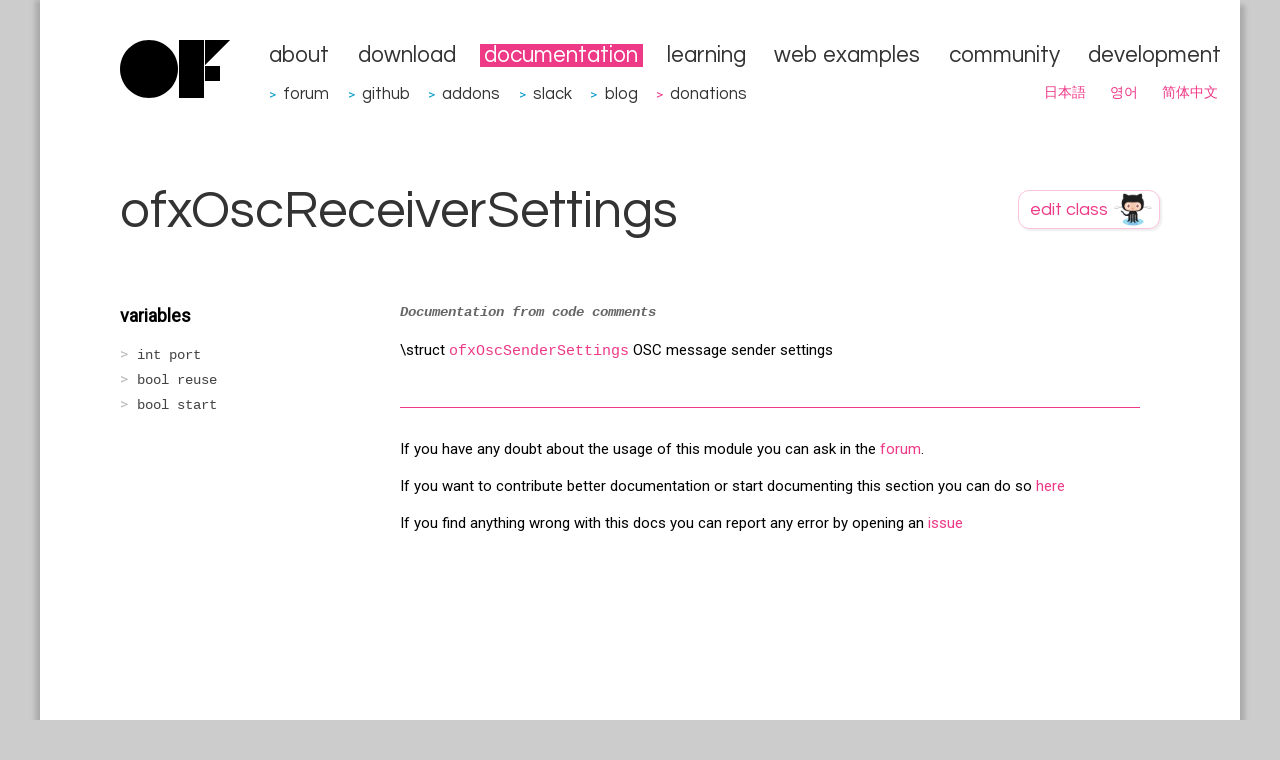

--- FILE ---
content_type: text/html
request_url: https://openframeworks.cc/documentation/ofxOsc/ofxOscReceiverSettings/
body_size: 3231
content:
<!DOCTYPE html>
<html lang="en">
<head>
<meta charset="utf-8">
<base href="https://openframeworks.cc/documentation/ofxOsc/ofxOscReceiverSettings/">
<meta name="viewport" content="width=device-width">
<title>ofxOscReceiverSettings | openFrameworks</title>
<meta content="#5670d4" name="theme-color">
<link rel="alternate" type="application/rss+xml" title="RSS (en)" href="../../../rss.xml">
<link rel="alternate" type="application/rss+xml" title="RSS (ja)" href="../../../ja/rss.xml">
<link rel="alternate" type="application/rss+xml" title="RSS (ko)" href="../../../ko/rss.xml">
<link rel="alternate" type="application/rss+xml" title="RSS (zh_cn)" href="../../../zh_cn/rss.xml">
<link rel="canonical" href="https://openframeworks.cc/documentation/ofxOsc/ofxOscReceiverSettings/">
<!--[if lt IE 9]><script src="../../../assets/js/html5.js"></script><![endif]--><link rel="stylesheet" href="../../../assets/css/github.min.css">
<script src="../../../assets/js/highlight.min.js"></script><script>hljs.initHighlightingOnLoad();</script><link rel="stylesheet" type="text/css" href="../../../assets/css/style.css" media="all">
<link href="https://fonts.googleapis.com/css?family=Questrial" rel="stylesheet" type="text/css">
<link rel="search" type="application/opensearchdescription+xml" href="../../../opensearch.xml" title="openFrameworks">
<link rel="shortcut icon" type="image/x-icon" href="../../../favicon.ico">
<link rel="icon" href="../../../favicon.ico" type="image/x-icon">
<script src="../../../assets/js/jquery.min.js"></script><script type="text/javascript" src="../../../assets/js/jquery.timeago.js"></script><meta name="google-site-verification" content="RiGtl9pFuFnUeEQ4MU1miiutTR5mmCPUi38YLCn-M-g">
<!--script type="text/javascript" src="https://www.google.com/jsapi"></script--><!--script>
        (function(i,s,o,g,r,a,m){i['GoogleAnalyticsObject']=r;i[r]=i[r]||function(){
        (i[r].q=i[r].q||[]).push(arguments)},i[r].l=1*new Date();a=s.createElement(o),
        m=s.getElementsByTagName(o)[0];a.async=1;a.src=g;m.parentNode.insertBefore(a,m)
        })(window,document,'script','//www.google-analytics.com/analytics.js','ga');

        ga('create', 'UA-43083059-1', 'auto');
        ga('send', 'pageview');
    </script--><script src="../../../assets/js/jquery.columnizer.min.js"></script><script src="../../../assets/js/documentation.js"></script>
</head>
<body>
    <div id="content">
         <div id="head">

		    <div id="head-left">
			        <a href="../../../" class="nohover"><img src="../../../assets/images/of-logo.svg" border="0" alt="openFrameworks"></a>
		    </div>

             <div id="head-right">
                 <ul>
<li><a href="../../../about/">about</a></li>
                                <li><a href="../../../download/">download</a></li>
                                <li><a href="../../" class="active">documentation</a></li>
                                <li><a href="../../../learning/">learning</a></li>
                                <li><a href="../../../examples/">web examples</a></li>
                                <li><a href="../../../community/">community</a></li>
                                <li><a href="../../../development/">development</a></li>

                 </ul>
<ul class="menu-externals">
<li>
<span class="external-dot"> &gt;</span> <a href="https://forum.openframeworks.cc" target="_blank">forum</a>
</li>
                                <li>
<span class="external-dot"> &gt;</span> <a href="https://github.com/openframeworks" target="_blank">github</a>
</li>
                                <li>
<span class="external-dot"> &gt;</span> <a href="http://ofxaddons.com" target="_blank">addons</a>
</li>
                                <li>
<span class="external-dot"> &gt;</span> <a href="https://join.slack.com/t/openframeworks/shared_invite/zt-1r2brqms0-dZMMFZgZhFTgomjJ0vlCjA" target="_blank">slack</a>
</li>
                                <li>
<span class="external-dot"> &gt;</span> <a href="https://blog.openframeworks.cc/" target="_blank">blog</a>
</li>
                                    <li>
<span class="internal-dot"> &gt;</span> <a href="../../../donations">donations</a>
</li>
                 </ul>
<ul class="submenu">
<li><a href="../../../ja//documentation/ofxOsc/ofxOscReceiverSettings/" rel="alternate" hreflang="ja">日本語</a></li>
                                <li><a href="../../../ko//documentation/ofxOsc/ofxOscReceiverSettings/" rel="alternate" hreflang="ko">영어</a></li>
                                <li><a href="../../../zh_cn//documentation/ofxOsc/ofxOscReceiverSettings/" rel="alternate" hreflang="zh_cn">简体中文</a></li>
                 </ul>
</div>
         </div>

         
      <div id="body-wrap">
          <div class="page-wide">
              <div id="docstitle"><h1>ofxOscReceiverSettings</h1></div>
              <div id="editdocs">
                    <a href="https://github.com/openframeworks/ofSite/edit/master/documentation/addons/ofxOsc/ofxOscReceiverSettings.markdown" class="nohover"><img title="edit class on GitHub" src="../../../images/editclass.png?a=5"></a>
              </div>
        </div>


        <div class="page-wide">
		    <div class="submenucol-left">
		     <!-- list of methods -->



             <!-- list of variables -->
                <p class="top_list_header">variables</p>
                <ul class="functionslist">
<li class="noDoc">
                            <a href="#show_port" class="port" data-lookup="port">int port</a> </li>
                            <li class="noDoc">
                            <a href="#show_reuse" class="reuse" data-lookup="reuse">bool reuse</a> </li>
                            <li class="noDoc">
                            <a href="#show_start" class="start" data-lookup="start">bool start</a> </li>
                 </ul>
<!-- list of functions -->
</div>
	    <div class="submenucol-right">
            <div class="documentation_detail class_documentation">
                

                    <h2><strong><em>Documentation from code comments</em></strong></h2>
<br><p>\struct <a href="../ofxOscSenderSettings" class="docs_class">ofxOscSenderSettings</a>
OSC message sender settings</p>

                    
           </div>

            <!-- methods detail -->

            <!-- vars detail -->
              <!--h2><a name="variables"></a>ofxOscReceiverSettings variables</h2!-->
                        
<div class="documentation_detail  port" data-lookup="port" data-item-type="var">
	<h1>int <a name="show_port" class="nohover">port</a>
</h1>
	<h2>int ofxOscReceiverSettings::port</h2>
	<div class="documentation_detail_description">
    

	</div>
	<!--div class="documentation_detail_wide_col_nav"><a href="#top">&uarr;</a></div-->
</div>

                        
<div class="documentation_detail  reuse" data-lookup="reuse" data-item-type="var">
	<h1>bool <a name="show_reuse" class="nohover">reuse</a>
</h1>
	<h2>bool ofxOscReceiverSettings::reuse</h2>
	<div class="documentation_detail_description">
    

	</div>
	<!--div class="documentation_detail_wide_col_nav"><a href="#top">&uarr;</a></div-->
</div>

                        
<div class="documentation_detail  start" data-lookup="start" data-item-type="var">
	<h1>bool <a name="show_start" class="nohover">start</a>
</h1>
	<h2>bool ofxOscReceiverSettings::start</h2>
	<div class="documentation_detail_description">
    

	</div>
	<!--div class="documentation_detail_wide_col_nav"><a href="#top">&uarr;</a></div-->
</div>


            <!-- functions detail -->
            <hr>
<div id="comments_header">
            <p>If you have any doubt about the usage of this module you can ask in the <a href="http://forum.openframeworks.cc">forum</a>.</p>
            <p>If you want to contribute better documentation or start documenting this section you can do so
                    <a href="https://github.com/openframeworks/ofSite/edit/master/documentation/addons/ofxOsc/ofxOscReceiverSettings.markdown">here</a>
            </p>
            <p>If you find anything wrong with this docs you can report any error by opening an
                    <a href="https://github.com/openframeworks/ofSite/issues/new?title=Documentation%20problem%20in%20ofxOscReceiverSettings">issue</a></p>
            </div>
        </div>
<!-- End Submenu right -->
      </div>
<!-- End page wide -->
      </div>
<!-- End body wrap -->


          <div id="footer">
             <p id="credits">

Last updated Friday, 02 May 2025 18:55:48 UTC    -    <a href="https://github.com/openframeworks/ofSite/commit/0cfbc5eb74e8f627fe4da3fb60a3ee56ee64a172">0cfbc5eb74e8f627fe4da3fb60a3ee56ee64a172</a>

<!--
<br/>
<a href="http://www.rackspace.com" target="_blank" class="rackspace">
Hosting for openFrameworks is generously provided by Rackspace
<br/>
<img src="/assets/images/rackspace.png">
</a>
-->
</p>



<!--tracking -->
<script type="text/javascript">
var gaJsHost = (("https:" == document.location.protocol) ? "https://ssl." : "http://www.");
document.write(unescape("%3Cscript src='" + gaJsHost + "google-analytics.com/ga.js' type='text/javascript'%3E%3C/script%3E"));
</script><script type="text/javascript">
try {
var pageTracker = _gat._getTracker("UA-9614675-1");
pageTracker._trackPageview();
} catch(err) {}</script>
</div>
    </div>
    

    <!-- The Modal -->
    <div id="donations_popup" class="modal">
        <div class="modal-content">
            <div class="modal-header">
                <span class="close-btn">×</span>
                <h2>donate</h2>
            </div>
            <!-- Modal content -->
            <div class="modal-body">
                <p>openFrameworks is developed and maintained by several voluntary contributors.</p>
                <p>Donations help support the development of openFrameworks, improve the documentation and pay for third party services needed for the project.</p>
                <p>If you are using openFrameworks commercially or would simply like to support openFrameworks development, please consider donating to the project.</p>
            </div>
            <div class="modal-footer">
                <a href="../../../donations">donate now</a>
            </div>
        </div>
    </div>

    
</body>
</html>


--- FILE ---
content_type: text/css
request_url: https://openframeworks.cc/assets/css/style.css
body_size: 31209
content:
@import url("https://fonts.googleapis.com/css?family=Roboto");
@import url(https://fonts.googleapis.com/css?family=Fira+Mono:400,700);
@import url(https://fonts.googleapis.com/css?family=Fira+Code:400,700);
html {
	height: 100%;
}
body {
	background-color: #CCC;
	font-family: Roboto, Helvetica, Ubuntu Regular, FreeSans, Arial, sans-serif;
	font-size: 15px;
	line-height: 1.5em;
	height: 100%;
	margin: 0px;
	padding: 0px;
	text-align: center;
}
#body-wrap ul li {
    /* Text color */
    color: black;
    list-style-type: none;
}
/* asciidoc generated paragraphs in lists, this makes them look nice */
#body-wrap li p:first-child {
	display: inline;
}

#body-wrap ul li:before {
    content: '> ';
    padding-right: 0.3em;
    color: #009bca;
}

#body-wrap ul li.docs-module-title:before{
    content: none;
}

.doxy-mainmenu ul li:before,  .doxy-mainmenu ul li:before{
    content: none !important;
    padding:0;
}

#content {
	box-shadow: 5px 5px 5px #aaa, -5px 0 5px #aaa;
	margin: auto;
	text-align: left;
	width: 1200px;
}
#wrap {
	margin: 0px;
	padding: 0px;
	width: 1200px;
}
#body-wrap {
	background: white;
	clear: both;
	float: left;
	margin: 0px;
	padding: 30px 0px 80px 0px;
	width: 100%;
	min-height:500px;
}
#footer {
	background-color: black;
	clear: both;
	color: white;
	font-size: 0.95em;
	font-weight: normal;
	margin: 30px 0px 0px 0px;
	padding: 5px 0px 1px 0px;
}
#toolbar {
	background: #3A3839;
	color: white;
	font-family: Verdana, sans-serif;
	font-size: 12px;
	height: 25px;
	left: 0px;
	padding: 10px 50px 0px 50px;
	position: fixed;
	top: 0px;
	width: 100%;
	z-index: 12;
}
#toolbar a, #toolbar a:link, #toolbar a:visited {
	color: #EBEBEB;
	padding: 0 0.2em 0 0.2em;
	text-decoration: none;
}
#toolbar a:hover, #head-right a.active, .docsadvanced li a.active, .docsadvanced li a:hover{
	background-color: #EE3987;
	color: white;
	text-decoration: none;
}
#toolbar ul {
	list-style: none;
	margin: 0px 0px 10px 0px;
	padding: 0px;
}
#toolbar li {
	display: inline;
	margin: 0px 13px 0px 0px;
	padding: 0px;
}
#toolbar-left {
	float: left;
	text-align: left;
}
#toolbar-right {
	float: right;
	padding: 0px 100px 0px 0px;
	text-align: right;
}
#toolbar-right .rssicon {
	float: right;
	margin-right: 3px;
	padding-top: 3px;
}
#head {
	background-color: white;
	float: left;
	height: 120px;
	padding: 20px 0px 5px 0px;
	position: relative;
	width: 100%;
}
#head .submenu{
    font-size: 0.9em;
    margin-right:0px;
    list-style:none;
    float:right;
	font-family: 'Questrial', sans-serif;
}
#head .submenu li{
    display:inline;
    margin-right:5px;
}
#head .submenu li a{
    font-size: 1em;
    color: #EE3987;
}
#head .a{
    font-size: 0.9em;
    padding:0;
    margin:0;
    margin-right:50px;
}
#head-left {
	float: left;
	margin: 0px;
	padding: 20px 30px 0px 80px;
	position: relative;
	width: 80px;
}
#head-right {
	float: left;
	margin: 0px;
	padding: 10px 0px 0px 0px;
	position: relative;
	min-width:921.5px;
}
#head-right ul {
	list-style: none;
	padding-left:15px;
}
#head-right li {
	display: block;
	float: left;
	margin-left: 1.3em;
}
#head-right li a {
	color: #333;
	font-size: 1.5em;
	padding: 0 0.2em 0 0.2em;
	font-family: 'Questrial', sans-serif;
}
#head-right .menu-externals {
	float: left;
	margin-left: 0.6em;
}
#head-right .menu-externals li, #head-right .submenu li{
	margin-left: 1em;
}
#head-right .menu-externals li a {
	font-size: 1.1em;
}
#head-right li a:hover {
	color: white;
}
hr.header {
	background-color: #eee;
	margin: 0;
	width: 100%;
}
.page-right-narrow .home-links {
	margin-right: 80px;
}
.page-right-narrow {
	margin-top: 45px;
}
.home-links {
	margin-top: 15px;
}
.page-right-narrow .home-links h3 {
	color: #333;
	line-height: 1.2em;
}
.home-links h2 {
	margin-bottom: 0.8em;
}
.page-right-narrow .home-links h3 a {
	color: #ee3987;
}
#nav {
	background: #565455;
	color: #B9BBBD;
	float: left;
	font-size: 1.2em;
	font-weight: bold;
	padding: 5px 0px 5px 0px;
	position: relative;
	width: 100%;
}
#nav-menu {
	margin-left: 50px;
}
#sub-nav {
	background: #565455;
	color: #B9BBBD;
	float: left;
	font-size: 0.9em;
	font-weight: bold;
	padding: 6px 0px 6px 0px;
	position: relative;
}
#sub-nav-empty {
	background: #565455;
	color: #B9BBBD;
	float: left;
	font-size: 0.9em;
	font-weight: bold;
	padding: 6px 0px 6px 0px;
	position: relative;
}
#user-bar {
	background: white;
	float: left;
	font-size: 0.9em;
	margin: 0px;
	padding: 5px 20px 0px 690px;
	position: relative;
	text-align: right;
	width: 280px;
}
.page-wide {
	float: left;
	margin: 0px;
	padding: 0px 80px 10px 80px;
	width: 1040px;
}
#page-title {
	float: left;
	margin: 0px;
	padding: 0px 0px 20px 0px;
	width: 940px;
}
.page-left-split {
	float: left;
	margin: 0px;
	padding: 0px 40px 0px 0px;
	width: 470px;
}
.page-right-split {
	float: left;
	margin: 0px;
	padding: 0px;
	width: 470px;
}
.page-left-medium {
	float: left;
	padding: 5px 0px 0px 80px;
	width: 670px;
}
.page-left-donations {
	float: left;
	padding: 5px 20px 0px 80px;
	width: 580px;
}
.page-right-medium {
	float: left;
	margin: 0px;
	padding: 0px;
	width: 600px;
}
.page-right-donations {
	float: left;
	margin: 0px;
	padding: 0px;
	width: 500px;
}
.page-left-wide {
	float: left;
	padding: 5px 0px 0px 80px;
	width: 880px;
}
.page-left-verywide {
	float: left;
	padding: 5px 40px 0px 80px;
	width: 880px;
}
.page-left-narrow {
	clear: left;
	margin: 0px 0px 0px 0px;
	padding: 0px;
	width: 340px;
}
.page-right-narrow {
	clear: right;
	float: right;
	margin: 0px 0px 0px 0px;
	padding: 0px;
	width: 380px;
}
.page-wide-tutorial {
	float: left;
	margin: 0px;
	padding: 0px 50px 10px 80px;
	width: 1040px;
}
#left-contact {
	float: left;
	padding: 5px 20px 0px 0px;
	width: 400px;
}
#right-contact {
	float: left;
	margin: 0px;
	padding: 5px 0px 0px 0px;
	width: 280px;
}
.threecol-left {
	float: left;
	margin: 0px;
	padding: 0px 50px 0px 0px;
	width: 280px;
}
.threecol-middle {
	float: left;
	margin: 0px;
	padding: 0px 50px 0px 0px;
	width: 280px;
}
.threecol-right {
	float: right;
	margin: 0px;
	padding: 0px;
	width: 280px;
}
.submenucol-left {
	float: left;
	margin: 0px;
	padding: 0px 0px 0px 0px;
	width: 250px;
}
.submenucol-right {
	float: left;
	padding: 0px 0px 0px 30px;
	width: 740px;
}
.search_input {
	background: #D2D5D7;
	font-family: Arial, sans-serif;
	font-size: 1.0em;
	font-style: normal;
	font-variant: normal;
	font-weight: normal;
	line-height: normal;
	padding: 5px 3px 5px 4px;
	width: 130px;
}
.search_button {
	background-color: #3A3839;
	border-color: #3A3839;
	color: white;
	font-family: Arial, sans-serif;
	font-size: 0.9em;
	padding: 2px 4px 2px 4px;
}
.form_textbox {
	background: #D2D5D7;
	color: #000;
	font-family: Arial, sans-serif;
	font-size: 1.0em;
	font-style: normal;
	font-variant: normal;
	font-weight: normal;
	line-height: normal;
	padding: 5px 3px 5px 4px;
}
.form_button_dark {
	background-color: #3A3839;
	border-color: #3A3839;
	color: white;
	font-family: Arial, sans-serif;
	font-size: 0.9em;
	margin: 0px 0px 2px 0px;
	padding: 2px 4px 2px 4px;
}
.form_button_light {
	background-color: #AAAAAA;
	border-color: #AAAAAA;
	color: #3A3839;
	font-family: Arial, sans-serif;
	font-size: 0.9em;
	margin: 0px;
	padding: 2px 4px 2px 4px;
}
a {
	color: #EE3987;
	text-decoration: none;
}
a:visited {
	color: #EE3987;
}
a:hover {
	background-color: #EE3987;
	color: white;
	text-decoration: none;
}
a:active {
	color: #EE3987;
	text-decoration: none;
}
a.nohover:hover {
	color: #EE3987;
	background: none;
	border: none;
}
a.nohover {
	background: none;
	border: none;
}
#nav a {
	background: none;
	color: white;
	text-decoration: none;
}
#nav a:link {
	background: none;
	color: white;
	text-decoration: none;
}
#nav a:visited {
	background: none;
	color: white;
	text-decoration: none;
}
#nav a:hover {
	background-color: #EE3987;
	color: white;
	text-decoration: none;
}
#nav a:active {
	background-color: #EE3987;
	color: white;
	text-decoration: none;
}
#nav a.selected {
	background: none;
	border-bottom: 1px solid #D05399;
	color: white;
	text-decoration: none;
}
#sub-nav a {
	background: none;
	color: white;
	text-decoration: none;
}
#sub-nav a:link {
	background: none;
	color: white;
	text-decoration: none;
}
#sub-nav a:visited {
	background: none;
	color: white;
	text-decoration: none;
}
#sub-nav a:hover {
	background: none;
	color: #DC75AF;
	text-decoration: none;
}
#sub-nav a:active {
	background: none;
	color: white;
	text-decoration: none;
}
#sub-nav a.selected {
	background: none;
	border-bottom: 1px solid #DC75AF;
	color: white;
	text-decoration: none;
}

#top_list {
	margin: 30px 0 30px 0;
}

.top_list_header {
	display: inline;
	padding: 8px 0 8px 0;
	font-size: 1.2em;
	font-weight: bold;

}

.submenu{
    list-style:none;
    float:right;
	font-family: 'Questrial', sans-serif;
	font-size: 1.2em;
}

.submenu li{
    display:inline;
    margin-right:10px;
}
.categories{
	font-family: 'Questrial', sans-serif;
	font-size: 1.2em;
	padding:0;
}
.categories li{
    list-style:none;
	margin-bottom:0.8em;
}
.categories a:hover, .categories a.active{
	background-color: #EE3987;
	color: white;
	text-decoration: none;
}
.articles{
    list-style:none;
    padding:0 0 3em 0;
}
#body-wrap ul.articles li:before{
    content: '';
}
.articles a{
	font-family: 'Questrial', sans-serif;
	font-size: 1.2em;
}
.articles p{
    padding-left:1em;
}
.article h2{
    margin-top:2em;
}
.article h3{
    margin-top:1.6em;
    font-size:1.5em;
}
.article_meta{
    font-size:0.8em;
    color: #444;
    margin-bottom:2em;
}

.article img{
	max-width:100%;
}

.functionslist a{
	color: #444;
	font-family: "Consolas", "Bitstream Vera Sans Mono", "Courier New", Courier, monospace;
	cursor: pointer;
	cursor: hand;
	font-size: 0.9em;
	line-height: 1.8em;
}
.functionslist a:hover, .documentation_index_group a:hover {
	color: white;
}
.functionslist a.selected{
    background-color: #EE3987;
    color: white;
}
.functionslist li.noDoc a:hover, .documentation_index_group li.noDoc a:hover {
    background-color: #3A3839;
}
.functionslist li.noDoc a.selected{
    background-color: #3A3839;
}
ul.functionslist, div.documentation_index_group {
	color: #444;
	list-style: none;
	padding: 0;
	/*padding-left: 8px;*/
}
div.documentation_index_group{
    padding: 0px 0px 20px 30px;
    border-bottom: 1px solid #ccc;
}
.page-wide > .documentation_group:last-child .documentation_index_group{
    border-bottom: none;
}

#body-warp ul.functionslist li:before {
    padding-right: 0.25em;
}

.documentation_index_group a{
	color: #EE3987;
	font-family: "Consolas", "Bitstream Vera Sans Mono", "Courier New", Courier, monospace;
	font-size: 1.1em;
}

.page-wide.core, .page-wide.addons{
    padding: 0px 50px 10px;
    width: 1100px;
}

h1 {
	color: #333333;
	font-size: 3.5em;
	line-height:1em;
	font-weight: normal;
	margin: 0 0 1em 0;
	padding: 10px 0px 5px 0px;
	font-family: 'Questrial', sans-serif;
}
h2 {
	color: #333333;
	font-size: 2em;
	line-height: 1.1em;
	font-weight: normal;
	margin: 0 0 0 0;
	padding: 0px 0px 2px 0px;
	font-family: 'Questrial', sans-serif;
}
h3 {
	color: #333333;
	font-size: 1.2em;
	font-weight: normal;
	margin: 0px;
	padding: 0px 0px 2px 0px;
	font-family: 'Questrial', sans-serif;
}
.page-right-narrow h3 {
	font-size: 1.8em;
	line-height: 1.7em;
	margin-right: 40px;
	padding-right: 10px;
}
.page-right-narrow h3 a:hover {
	background-color: white;
}
hr {
	background: #EE3987;
	border: 0;
	height: 1px;
	margin-bottom: 2em;
	margin-top: 3em;
	clear: left;
}
.documentation_col {
	float: left;
	margin: 0px 0 5px 0px;
	position: relative;
	width: 31%;
}
.documentation_col:nth-child(2), .documentation_col:nth-child(3) {
	margin-left: 3%;
}
.documentation_group {
	float: left;
	line-height: 140%;
	margin: 0px;
	padding: 0px;
	position: relative;
	width: 100%;
}
.core .documentation_group, .addons .documentation_group{
	/*border: 1px #EE3987 solid;	*/
}
.documentation_group_head {
	border-bottom: 1px #ccc solid;
	color: black;
	float: none;
	/*font-weight: bold;*/
	margin: 0px;
	padding: 20px 30px;
	width: 1040px;
	cursor: hand; cursor: pointer;
	display: flex;
	justify-content: space-between;
}
.page-wide > .documentation_group:last-child .documentation_group_head{
	border-bottom: none;
}
.documentation_group_head.show{
	border-bottom: none;
}
.documentation_group_head .title{
    display: block;
}
.documentation_group_head img{
    display: block;
}

.documentation_class {
	margin: 0px;
	padding: 5px 0px 5px 0px;
	position: relative;
	list-style:none;
	float:left;
}
#body-wrap ul.docsadvanced li:before{
    content: none;
}
#body-wrap ul.documentation_class li:before{
    font-size:0.85em;
    padding-right:0.2em;
    /*content: none;*/
}
.beginners .documentation_col {
	margin-right: 80px;
	width: 250px;
}
.beginners .documentation_group {
	width: 100%;
}
.beginners .documentation_class {
	/*width: 100%;*/
}
div.sectiontitle{
    padding-top: 10px;
    padding-bottom: 20px;
    background-color:#eee;
    margin: 1em 0 1em 0;
}
div.sectiontitle h2{
    padding-top:.3em;
}

.page-wide.sectiontitle small {
	font-size: 0.65em;
	color: #666;
	margin-left: 15px;
}

.documentation_detail {
	float: left;
	line-height: 20px;
	margin: 0px 0px 30px 0px;
	padding: 0px 0px 0px 0px;
	position: relative;
	width: 740px;
}
.inlined_docs{
    background-color:#f8f8f9;
    padding: 1em;
}
a.docs_class{
    font-family: "Consolas","Bitstream Vera Sans Mono","Courier New",Courier,monospace;
}
.documentation_detail_table_offset {
	float: left;
	margin: 0px 0px 25px 0px;
	padding: 5px 0px 0px 40px;
	position: relative;
	width: 650px;
}
.documentation_detail h1 {
	/*border-top-color: #EEEEEE;
	border-top-style: solid;
	border-top-width: 1px;*/
	float: left;
	font-size: 1.3em;
	font-weight: bold;
	font-family: "Consolas", "Bitstream Vera Sans Mono", "Courier New", Courier, monospace;
	margin: 0px;
	padding: 0px 0px 5px 0px;
	/*padding-top: 10px;*/
	position: relative;
	width: 740px;
}
.documentation_detail h2 {
	color: #666;
	float: left;
	font-size: 0.95em;
	font-weight: normal;
	font-family: "Consolas", "Bitstream Vera Sans Mono", "Courier New", Courier, monospace;
	margin: 0px;
	padding: 0px 0px 10px 0px;
	position: relative;
	width: 740px;
}
.documentation_detail_wide_col_nav {
	float: left;
	font-size: 0.84em;
	font-weight: normal;
	margin: 0px;
	padding: 0px 0px 5px 0px;
	position: relative;
	text-align: right;
	width: 650px;
}
.documentation_detail_left_col {
	color: #A3A3A3;
	float: left;
	font-weight: bold;
	margin: 0px;
	padding: 0px 0px 10px 0px;
	position: relative;
	width: 170px;
}
.documentation_detail_description {
	float: left;
	font-size: 1em;
	margin: 0px;
	padding: 0px 0px 10px 0px;
	position: relative;
	max-width: 100%;
}

/* BEGIN unify formatting for markdown ``inline code blocks`` */
pre {
	font-family: "Fira Code", "Consolas", Courier,  monospace;
	line-height: 120%;
	margin: 0px;
	/*margin-left: 10px;*/
	margin-top: 15px;
	margin-bottom: 15px;
	/*padding-bottom: 10px;
	padding-left: 10px;
	padding-top: 10px;*/
	white-space: pre-wrap;
	line-height: normal;
}

pre code {
    border-left: 6px solid rgba(197, 213, 229, 0.65);
	line-height: 160%;
    padding: 15px 20px !important;
	display: block;
}

code {
	background-color: #F8F8F8;
    font-size: 14px;
    font-family: "Fira Code", "Consolas", "Bitstream Vera Sans Mono", "Courier New", Courier, monospace;
}
/* END unify formatting for markdown ``inline code blocks`` */

/* prevent images from extending beyond the edge of the documentation */
.class_documentation img, .documentation_detail_description img{
  max-width: 100%;
}

/* BEGIN Fixes for documentation containing unordered lists */
#body-wrap .documentation_detail_description li:before {
  content: none;
}
#body-wrap .documentation_detail_description li {
  list-style-type: disc;
}
#body-wrap .class_documentation li:before {
  content: none;
}
#body-wrap .class_documentation li {
  list-style-type: disc;
}
/* END Fixes for documentation containing unordered lists */


.hide_core_functions, .hide_addons_functions, .collapse_core, .collapse_addons{
    cursor:pointer;cursor:hand;
}
#editdocs{
    float:right;
    margin-top:15px;
}
#editdocs img {
  border: 1px solid rgba(238, 57, 135, 0.3);
  border-radius: 11px;
  box-shadow: 2px 2px 2px #eee;
}
#edithowto{
    float:right;
}
#edithowto img {
  border: 1px solid rgba(238, 57, 135, 0.3);
  border-radius: 11px;
  box-shadow: 2px 2px 2px #eee;
}

#docstitle{
    width:60%;
    float:left;
}
#docstitle h1{
    cursor:pointer; cursor:hand;
}
.documentation_detail_right_col img {
	max-width: 480px;
}
a.documentation_func {
	background: none;
	color: #3A3839;
	text-decoration: none;
	font-size: 0.9em;
	line-height: 1.8em;
}
a:link.documentation_func {
	background: none;
	color: #3A3839;
	text-decoration: none;
}
a:visited.documentation_func {
	background: none;
	color: #3A3839;
	text-decoration: none;
}
a:hover.documentation_func {
	background: #EE3987;
	color: white;
	text-decoration: none;
}
li.noDoc a:hover.documentation_func {
	background: #3A3839;
	color: white;
	text-decoration: none;
}
a:active.documentation_func {
	background: none;
	color: #3A3839;
	text-decoration: none;
}
a.documentation_file_func {
	background: none;
	color: #00FF00;
	text-decoration: none;
}
a:link.documentation_file_func {
	background: none;
	color: #3A3839;
	text-decoration: none;
}
a:visited.documentation_file_func {
	background: none;
	color: #3A3839;
	text-decoration: none;
}
a:hover.documentation_file_func {
	background: #3A3839;
	color: white;
	text-decoration: none;
}
a:active.documentation_file_func {
	background: none;
	color: #3A3839;
	text-decoration: none;
}
a.documentation_vars {
	background: none;
	color: #565455;
	text-decoration: none;
}
a:link.documentation_vars {
	background: none;
	color: #565455;
	text-decoration: none;
}
a:visited.documentation_vars {
	background: none;
	color: #565455;
	text-decoration: none;
}
a:hover.documentation_vars {
	background: #565455;
	color: white;
	text-decoration: none;
}
a:active.documentation_vars {
	background: none;
	color: #565455;
	text-decoration: none;
}
a.documentation_file_vars {
	background: none;
	color: #565455;
	text-decoration: none;
}
a:link.documentation_file_vars {
	background: none;
	color: #565455;
	text-decoration: none;
}
a:visited.documentation_file_vars {
	background: none;
	color: #565455;
	text-decoration: none;
}
a:hover.documentation_file_vars {
	background: #565455;
	color: white;
	text-decoration: none;
}
a:active.documentation_file_vars {
	background: none;
	color: #565455;
	text-decoration: none;
}
.documentation_class_link {
	line-height: 190%;
}
a.documentation_class_link, a:link.documentation_class_link, a:visited.documentation_class_link, a:hover.documentation_class_link, a:active.documentation_class_link {
	text-decoration: none;
}
.documentation-syntax-text {
	font-weight: bold;
}
.documentation-description-text {
	color: #333333;
	letter-spacing: 0.2px;
	line-height: 16px;
}
.documentation-detail-title {
	font-size: 14px;
	padding-bottom: 15px;
	padding-top: 5px;
}
.documentation-returns-type {
	font-weight: bold;
}

.faqAnswer {
	background-color: #FCFCFC;
	margin: 10px 0 10px 20px;
	padding: 10px 10px 10px 10px;
	width: 470px;
}
#home_follow {
	background: #CCCCCC;
	padding: 10px;
	width: 300px;
}
#home_mailinglist {
	background: #A4D7F2;
	padding: 10px;
}
.gallery-text-overlay {
	background-color: #333333;
	bottom: 10px;
	color: #FCFCFC;
	font-size: 11px;
	left: 0px;
	padding-bottom: 4px;
	padding-left: 4px;
	padding-right: 4px;
	padding-top: 4px;
	position: absolute;
	width: 182px;
	z-index: 0;
}
#gallery img {
	max-width: 100%;
}
div.galleryItem {
	background-color: #F7F7F7;
	float: left;
	height: 490px;
	margin-bottom: 20px;
	position: relative;
	width: 48%;
}
div.galleryItem:nth-child(2),div.galleryItem:nth-child(4),div.galleryItem:nth-child(6),div.galleryItem:nth-child(8),div.galleryItem:nth-child(10) {
	margin-left: 3%;
}
div.galleryItem h2 .external-dot, div.galleryItem h2 .internal-dot {
	color: #ee3987;
}
div.galleryItem h2 {
	background-color: #eee;
	color: #333;
	font-size: 1.2em;
	line-height: 1.4em;
	margin: 0;
	padding: 4px 0 4px 10px;
}
div.galleryItem h2 a {
	color: #333;
}
div.galleryItem h2 a:hover {
	color: white;
}
div.galleryItem .moreLink {
	bottom: 10px;
	display: block;
	position: absolute;
}
div.galleryItem p {
	line-height: 1.4em;
	margin: 0;
	padding: 10px 10px 0px 10px;
}
.external-dot {
	color: #009bca;
	font-size: 0.9em;
}
 .internal-dot {
 	color: #ee3987;
 	font-size: 0.9em;
 }
#download-latest-header h2 {
	float: left;
	margin-right: 0.5em;
	font-size: 2.5em;
}
#download-latest-header {
	margin-bottom: 3em;
}
#download-latest-platform, #download-latest-platform-last, #download-latest-platform-title, #documentation-ebook {
	background-color: #eee;
	height: 248px;
	margin-bottom: 0;
	margin-right: 0;
	padding: 30px;
	width: 232px;
	border-right: solid 1px #ccc;
}
#download-latest-platform,#download-latest-platform-title, #download-latest-platform-last {
	clear: none;
	float: left;
}
#download-latest-platform p,#download-latest-platform-title p, #download-latest-platform-last p {
	margin: 0;
}
#download-latest-platform-last{
    margin-right:0;
	border-right: none;
}
#download-latest-platform-title{
    background-color: #f5f5f5
}
#download-latest-platform a,#download-latest-platform-last a{
    font-size: 1.1em;
}

#download-bg-desktop, #download-bg-mobile, #download-bg-armlinux{
    background-color: #eee;
    margin:0;
    padding:0;
	float: left;
	margin-bottom: 1em;
	border:solid 1px #ddd;
}


#download-bg-desktop{
    background-color: #eee;
}

#myslides{
	width: 880px;
	height:372px;
}

#myslides img{
	width: 880px;
	height: 422px;
}

#documentation-ebook {
	float: right;
	margin-top: 20px;
}
.download-license {
	clear: both;
	padding-top: 1em;
}
#github, .tweet, #forum {
	float: left;
	width: 31%;
    font-size: 0.9em;
}
#github, .tweet, #forum {
	line-height: 1.4em;
}
#github {
	margin-left: 3%;
}
#forum:nth-child(3) {
	margin-left: 3%;
}
#forum blockquote{
    padding: 0;
    margin: 10px 0;
}
#flickr a.flickrTitle {
	background-color: rgba(100,100,100,0.8);
	bottom: 0;
	display: block;
	height: 2.1em;
	margin: 0;
	padding: 0;
	position: absolute;
	width: 1030px;
	padding: 0 0 10px 10px;
}
#flickr a h3 {
	color: white;
	font-size: 1.5em;
	line-height: 2.1em;
	text-align: left;
}
#flickr a.img {
	background-color: black;
	line-height: 680px;
	width: 1040px;
}
#flickr img {
	margin: auto;
	max-height: 680px;
	max-width: 1040px;
	vertical-align: middle;
}
#flickr,#flickr .imgContainer {
	background-color: black;
	float: left;
	height: 680px;
	overflow-y: hidden;
	text-align: center;
	width: 1040px;
}
/*#flickr {
	margin-top: 20px;
}*/
#vimeo iframe {
	margin-left: 20px;
	margin-top: 20px;
}
a.noLine {
	text-decoration: none;
}
#community img {
	width: 100px;
}

/* hacking twitter app display */
.timeline-header { display:none;}



.tweet,
.query {
	background-color: #EEEEEE;
	color: #333333;
	padding: 0;
	margin-right:30px;
}
.tweet_list, div#github ul, #forum ul {
	background-color: #F7F7F7;
	list-style: none;
	margin: 0;
	overflow-y: hidden;
	padding: 0;
}
.tweet_list .awesome,
.tweet_list .epic {
	text-transform: uppercase;
}
.tweet_list li, div#github li, #forum li {
	border-top: solid 1px #ddd;
	list-style-type: none;
	overflow-x: hidden;
	overflow-y: hidden;
	padding: 1em;
}
.tweet_list .tweet_even {
	background-color: #E7E7E7;
}
.tweet_list .tweet_avatar {
	float: left;
	padding-right: .5em;
}
.tweet_list .tweet_avatar img {
	vertical-align: middle;
}
.tweet_list a {
	color: black;
	text-decoration: none;
}
.tweet_list a:hover {
	background-color: #ee3987;
	color: white;
	text-decoration: none;
}
div#github, #forum {
	background-color: #F7F7F7;
	color: #444;
	list-style: none;
	list-style-type: none;
	overflow-y: hidden;
	padding: 0;
}
div#github li:nth-child(2n), #forum li:nth-child(2n) {
	background-color: #E7E7E7;
}
div#github .github_avatar {
	float: left;
	height: 32px;
	padding-right: .5em;
}
div#github .github_avatar img {
	vertical-align: middle;
	width: 32px;
}

#tweets {
	padding: 0 1em;
	font-size: 13px;
}

#tweets a, #github a, #forum a {
	color: #EE3987;
	text-decoration: none;
}

#tweets a:hover, #github a:hover, #forum a:hover {
	color: white;
	background-color: #EE3987;
	text-decoration: none;
}
.tweet h3, #forum h3, #github h3 {
	background-color: #ee3987;
	color: white;
	font-size: 1.2em;
	line-height: 1.4em;
	margin: 0;
	padding-left: 10px;
}
#user {
	float: left;
	margin-left: 30px;
}
#user h1 {
	line-height: 1em;
	margin-top: 0;
	padding-top: 0;
}
.vvqbox {
	display: block;
	margin: 10px auto 10px 0;
	max-width: 100%;
	visibility: visible !important;
}
.vvqbox img {
	height: 100%;
	max-width: 100%;
}
.vvqbox object {
	max-width: 100%;
}
.clearboth {
	clear: both;
}
#methods_list {
	width: 50%;
	float: left;
}
#variables_list {
	width: 50%;
	float: left;
}
#credits {
	text-align: center;
	color: #aaa;
	font-size: .8em;
}
#footer a{
    color: #aaa;
}
#footer a:hover{
    color: #fff;
}
.github_time {
	font-size: .8em;
	margin-left: 5px;
}
ul.docsadvanced{
    display:block;
    padding:0;
	list-style: none;
    font-family: Questrial;
}
ul.docsadvanced li{
    display:inline;
    margin-right:20px;
}
ul.docsadvanced li a{
    padding:0 0.5em;
}

h1.documentation{
    margin-bottom:5px;
}

ul.external_links li{
    margin-bottom:0.5em;
}

ul.external_links a{
    font-size:1.3em;
	font-family: 'Questrial', sans-serif;
}

ul.external_links{
    margin-top:3em;
    margin-bottom:3em;
}
div.home-links ul{
    padding-left:20px;
}


/* logs */
label.toggle { cursor: pointer; }
label.warning { color: #FC0 }
label.error { color: #F00 }
.ok { color: #0F0 }
input.toggle { display: none; }
input.toggle:checked+div { display: none; }
div.log {padding-left:2em;}


#body-wrap ul li.noDoc:before{
    content: '> ';
    padding-right: 0.3em;
    color: #bbb;
}

.home{
	float: left;
    margin: 0 0 20px 0;
	padding: 10px 80px 30px;
	width:1040px;
}

.social.home{
}

.gallery.home{
    /*background-color: #ddd;*/
}

.sectiontext.home{
    border-top: 1px solid #EE3987;
    color: #666;
    margin: 50px 80px 0;
    padding: 10px 0 30px;
}
.sectiontext.home h2{
    color: #666;
    font-size:0.9em;
}

/* Sponsor Logos */
.sponsors {
	-moz-box-sizing: border-box;
	-webkit-box-sizing: border-box;
	box-sizing: border-box;
	display: block;
	margin: 30px auto 0 auto;
	padding: 0;
}

.sponsors a {
	background: #FFF;
	display: inline-block;
	margin: 14px 24px 14px 0;
	padding: 0;
	text-align: center;
}

#footer a.rackspace{
    color: white;
    font-size: 1.0em
}
#footer a:hover{
    background-color: #000;
}

/* Asciidoctor default stylesheet | MIT License | http://asciidoctor.org */
/* Remove the comments around the @import statement below when using this as a custom stylesheet */
    .admonitionblock td.content>.title,.audioblock>.title,.exampleblock>.title,.imageblock>.title,.listingblock>.title,.literalblock>.title,.stemblock>.title,.openblock>.title,.paragraph>.title,.quoteblock>.title,table.tableblock>.title,.verseblock>.title,.videoblock>.title,.dlist>.title,.olist>.title,.ulist>.title,.qlist>.title,.hdlist>.title{text-rendering:optimizeLegibility;text-align:left;font-family:"Noto Serif","DejaVu Serif",serif;font-size:1rem;font-style:italic}
table.tableblock>caption.title{white-space:nowrap;overflow:visible;max-width:0}
.paragraph.lead>p,#preamble>.sectionbody>.paragraph:first-of-type p{color:rgba(0,0,0,.85)}
table.tableblock #preamble>.sectionbody>.paragraph:first-of-type p{font-size:inherit}
.admonitionblock>table{border-collapse:separate;border:0;background:none;width:100%}
.admonitionblock>table td.icon{text-align:center;width:80px}
.admonitionblock>table td.icon img{max-width:none}
.admonitionblock>table td.icon .title{font-weight:bold;font-family:"Open Sans","DejaVu Sans",sans-serif;text-transform:uppercase}
.admonitionblock>table td.content{padding-left:1.125em;padding-right:1.25em;border-left:1px solid #ddddd8;color:rgba(0,0,0,.6)}
.admonitionblock>table td.content>:last-child>:last-child{margin-bottom:0}
.admonitionblock td.icon [class^="fa icon-"]{font-size:2.5em;text-shadow:1px 1px 2px rgba(0,0,0,.5);cursor:default}
.admonitionblock td.icon .icon-note:before{content:"\f05a";color:#19407c}
.admonitionblock td.icon .icon-tip:before{content:"\f0eb";text-shadow:1px 1px 2px rgba(155,155,0,.8);color:#111}
.admonitionblock td.icon .icon-warning:before{content:"\f071";color:#bf6900}
.admonitionblock td.icon .icon-caution:before{content:"\f06d";color:#bf3400}
.admonitionblock td.icon .icon-important:before{content:"\f06a";color:#bf0000}


.how-tos ul, .getting_started ul, .getting_started ol {
	padding-left: 0px;
	list-style-position: inside;
}


.how-tos h2 {
	padding: 5px 10px;
}

.tutorial #back-link {
	margin-bottom: 2.5em;
}


.tutorial h1 {
	font-size: 3em;
	margin-bottom: 0.1em;
}

.donations{
	padding: 0;/*1.8em;*/
	/*background-color: #dedede;
	border-radius: 0.2em;*/
}

.donations input[type=submit]{
	background-color:#EE3987;
	color:#fff;
	font-family: 'Questrial';
	font-size: 1.4em;
	width: 140px;
	height: 40px;
	border-radius: 0.2em;
	border: 0;
}

.donations input[type=text]{
	width: 200px;
	padding: 0.5em;
	border-style: groove;
	border-color: #fff;
	-moz-border-radius: 5px; /* Firefox */
    -webkit-border-radius: 5px; /* Safari, Chrome */
    -khtml-border-radius: 5px; /* KHTML */
    border-radius: 5px; /* CSS3 */
    behavior:url("border-radius.htc");
}

.donations input[type=text]:focus{
	border-color: #ee3987;
}


 /* Donations popup */

 .modal {
    display: none; /* Hidden by default */
    position: fixed; /* Stay in place */
    z-index: 1; /* Sit on top */
    padding-top: 100px; /* Location of the box */
    left: 0;
    top: 0;
    width: 100%; /* Full width */
    height: 100%; /* Full height */
    overflow: auto; /* Enable scroll if needed */
    background-color: rgb(0,0,0); /* Fallback color */
    background-color: rgba(0,0,0,0.4); /* Black w/ opacity */
}

/* Modal Content */
.modal-content {
    position: relative;
    background-color: #fefefe;
    margin: auto;
    padding: 0;
    border: 1px solid #888;
    width: 80%;
    box-shadow: 0 4px 8px 0 rgba(0,0,0,0.2),0 6px 20px 0 rgba(0,0,0,0.19);
    -webkit-animation-name: animatetop;
    -webkit-animation-duration: 0.25s;
    animation-name: animatetop;
	animation-duration: 0.25s;
	animation-timing-function: ease-out;
	width: 600px;
	font-size: 1.1em;
}

/* Add Animation */
@-webkit-keyframes animatetop {
    from {top: -300px; opacity:0}
    to {top: 0; opacity:1}
}

/* Add Animation */
@keyframes animatetop {
    from {top: -300px; opacity: 0}
	to {top: 0; opacity: 1}
}

/* The Close Button */
.close-btn {
    color: white;
    float: right;
    font-size: 28px;
    font-weight: bold;
}

.close-btn:hover,
.close-btn:focus {
    color: #A617CE;
    text-decoration: none;
    cursor: pointer;
}

.modal-header {
    padding: 4px 16px;
    background-color: #ee3987;
    color: white;
}

.modal-header h2 {
	color: white;
}

.modal-body {
	padding: 16px 16px 0 16px;
	text-align: left;
}

.modal-footer {
    padding: 4px 16px 24px 16px;
    background-color: white;
    color: white;
	font-size: 1.2em;
	text-align: center;
}


--- FILE ---
content_type: application/javascript
request_url: https://openframeworks.cc/assets/js/documentation.js
body_size: 3166
content:
// Save the base title for manipulation
var baseTitle =  document.title;

//setup handler for browser popstate events
window.onhashchange = loadDocumentationFromLocation;


function resetDiscuss(section_name){
    console.log(window.location.protocol + "://" + window.location.host + window.location.pathname + "#!show_" + section_name);
    DISQUS.reset({
      reload: true,
      config: function () {
        if(section_name!=''){
            this.page.identifier = window.location.pathname + "#!show_" + section_name;
            this.page.url = window.location.protocol + "//" + window.location.host + window.location.pathname + "#!show_" + section_name;
        }else{
            this.page.identifier = window.location.pathname;
            this.page.url = window.location.protocol + "//" + window.location.host + window.location.pathname;
        }
        this.page.title = document.title;
    }
  });
}

$(document).ready(

    function(){
      // Handle loading a page with a named anchor in the hash.
      // Chrome and Safari don't need this, Firefox does.
      loadDocumentationFromLocation();


     // Handle browsers that don't implement the HTML5 history state API.
     if (typeof window.history.replaceState != 'function') {
        $(".functionslist a").click(function(e){
          showFunctionDocumentation($(this).data('lookup'));
        });
     }

     // handle clicking the header containing the class name
     $("#docstitle h1").click(showClassDocumentation);
    });


// Handle loading documentation from the location hash
function loadDocumentationFromLocation() {
  var currentFunctionName = location.hash.split("_")[1];
  if(currentFunctionName!=undefined && currentFunctionName.length){
    showFunctionDocumentation(currentFunctionName);
  }else{
    showClassDocumentation();
  }
}

// Reset the documentation to a neutral state
function resetDocumentation() {
  $(".documentation_detail").hide();
  $(".functionslist a").removeClass('selected');
}

// show documentation for a particular method, function, or variable.
function showFunctionDocumentation(functionName) {
  resetDocumentation();
  var item = $(".documentation_detail[data-lookup='" + functionName +"']").show();
  $(".functionslist a[data-lookup='" + functionName +"']").addClass('selected');
  $('html, body').animate({scrollTop:0}, 200);
  switch(item.data("item-type")) {
    case "method":
      document.title = baseTitle + "::" + functionName + "()";
      break;
    case "var":
      document.title = baseTitle + "." + functionName;
      break;
    case "function":
      document.title = baseTitle + "::" + functionName;
      break;
    default:
      document.title = baseTitle;
  }
  if (typeof DISQUS === "object") resetDiscuss(functionName)
}

// show documentation for the entire class.
function showClassDocumentation() {
  resetDocumentation();
  $(".class_documentation").show();
  $("#docstitle h1").addClass('selected');
  document.title = baseTitle

  // Remove hash
  if (window.location.hash.length) {
    if (typeof window.history.replaceState == 'function') {
      history.replaceState({}, '', window.location.pathname);
    }
    else {
      window.location.hash = "";
    }
  }
  if (typeof DISQUS === "object") resetDiscuss("")
}
